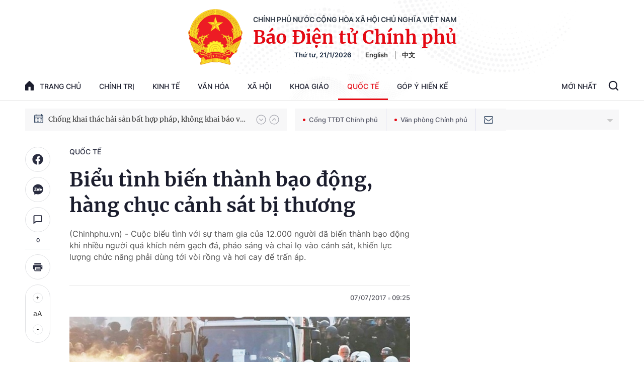

--- FILE ---
content_type: text/html; charset=utf-8
request_url: https://baochinhphu.vn/ajax/detail-bottom-box-1026.htm
body_size: 2202
content:

<div class="boxsamecate">
    
    <div class="detail__category">
        <div class="layout__title-page-bor">
            <span class="title-link">Bài viết cùng chuyên mục</span>
        </div>
        <div class="detail__category-content">
            <div class="box-stream" data-layout="1" data-key="keycd">
                    <div class="box-stream-item" data-id="102260121192544905">
                        <a class="box-stream-link-with-avatar" href="/cac-chinh-dang-to-chuc-va-ban-be-quoc-te-gui-thu-dien-chuc-mung-toi-dai-hoi-xiv-cua-dang-102260121192544905.htm" title="C&#xE1;c ch&#xED;nh &#x111;&#x1EA3;ng, t&#x1ED5; ch&#x1EE9;c v&#xE0; b&#x1EA1;n b&#xE8; qu&#x1ED1;c t&#x1EBF; g&#x1EED;i th&#x1B0;, &#x111;i&#x1EC7;n ch&#xFA;c m&#x1EEB;ng t&#x1EDB;i &#x110;&#x1EA1;i h&#x1ED9;i XIV c&#x1EE7;a &#x110;&#x1EA3;ng" data-id="102260121192544905">
                            <img data-type="avatar" src="https://bcp.cdnchinhphu.vn/zoom/299_156/334894974524682240/2026/1/21/khai-mac-2-1768875655696505417118-1-1768997994204135674192-0-0-1063-1701-crop-17689979998791220720029.jpg" alt="C&#xE1;c ch&#xED;nh &#x111;&#x1EA3;ng, t&#x1ED5; ch&#x1EE9;c v&#xE0; b&#x1EA1;n b&#xE8; qu&#x1ED1;c t&#x1EBF; g&#x1EED;i th&#x1B0;, &#x111;i&#x1EC7;n ch&#xFA;c m&#x1EEB;ng t&#x1EDB;i &#x110;&#x1EA1;i h&#x1ED9;i XIV c&#x1EE7;a &#x110;&#x1EA3;ng" width="260" height="156" data-width="260" data-height="156" class="box-stream-avatar">
                        </a>
                        <div class="box-stream-content">
                            <div>
                                <a data-type="title" data-linktype="newsdetail" data-id="102260121192544905" class="box-stream-link-title" data-newstype="0" href="/cac-chinh-dang-to-chuc-va-ban-be-quoc-te-gui-thu-dien-chuc-mung-toi-dai-hoi-xiv-cua-dang-102260121192544905.htm" title="C&#xE1;c ch&#xED;nh &#x111;&#x1EA3;ng, t&#x1ED5; ch&#x1EE9;c v&#xE0; b&#x1EA1;n b&#xE8; qu&#x1ED1;c t&#x1EBF; g&#x1EED;i th&#x1B0;, &#x111;i&#x1EC7;n ch&#xFA;c m&#x1EEB;ng t&#x1EDB;i &#x110;&#x1EA1;i h&#x1ED9;i XIV c&#x1EE7;a &#x110;&#x1EA3;ng">C&#xE1;c ch&#xED;nh &#x111;&#x1EA3;ng, t&#x1ED5; ch&#x1EE9;c v&#xE0; b&#x1EA1;n b&#xE8; qu&#x1ED1;c t&#x1EBF; g&#x1EED;i th&#x1B0;, &#x111;i&#x1EC7;n ch&#xFA;c m&#x1EEB;ng t&#x1EDB;i &#x110;&#x1EA1;i h&#x1ED9;i XIV c&#x1EE7;a &#x110;&#x1EA3;ng</a>
                            </div>
                        </div>
                    </div>
                    <div class="box-stream-item" data-id="102260121154003671">
                        <a class="box-stream-link-with-avatar" href="/indonesia-hieu-qua-ban-dau-tu-bua-an-dinh-duong-mien-phi-102260121154003671.htm" title="Indonesia: Hi&#x1EC7;u qu&#x1EA3; ban &#x111;&#x1EA7;u t&#x1EEB; &quot;B&#x1EEF;a &#x103;n Dinh d&#x1B0;&#x1EE1;ng Mi&#x1EC5;n ph&#xED;&quot;" data-id="102260121154003671">
                            <img data-type="avatar" src="https://bcp.cdnchinhphu.vn/zoom/299_156/334894974524682240/2026/1/21/indonesia-17689847043181746631594-0-61-382-672-crop-17689847643531813824973.jpg" alt="Indonesia: Hi&#x1EC7;u qu&#x1EA3; ban &#x111;&#x1EA7;u t&#x1EEB; &quot;B&#x1EEF;a &#x103;n Dinh d&#x1B0;&#x1EE1;ng Mi&#x1EC5;n ph&#xED;&quot;" width="260" height="156" data-width="260" data-height="156" class="box-stream-avatar">
                        </a>
                        <div class="box-stream-content">
                            <div>
                                <a data-type="title" data-linktype="newsdetail" data-id="102260121154003671" class="box-stream-link-title" data-newstype="0" href="/indonesia-hieu-qua-ban-dau-tu-bua-an-dinh-duong-mien-phi-102260121154003671.htm" title="Indonesia: Hi&#x1EC7;u qu&#x1EA3; ban &#x111;&#x1EA7;u t&#x1EEB; &quot;B&#x1EEF;a &#x103;n Dinh d&#x1B0;&#x1EE1;ng Mi&#x1EC5;n ph&#xED;&quot;">Indonesia: Hi&#x1EC7;u qu&#x1EA3; ban &#x111;&#x1EA7;u t&#x1EEB; &quot;B&#x1EEF;a &#x103;n Dinh d&#x1B0;&#x1EE1;ng Mi&#x1EC5;n ph&#xED;&quot;</a>
                            </div>
                        </div>
                    </div>
                    <div class="box-stream-item" data-id="102260121093956818">
                        <a class="box-stream-link-with-avatar" href="/truyen-thong-cac-nuoc-an-tuong-voi-muc-tieu-tang-truong-2-con-so-cua-viet-nam-102260121093956818.htm" title="Truy&#x1EC1;n th&#xF4;ng c&#xE1;c n&#x1B0;&#x1EDB;c &#x1EA5;n t&#x1B0;&#x1EE3;ng v&#x1EDB;i m&#x1EE5;c ti&#xEA;u t&#x103;ng tr&#x1B0;&#x1EDF;ng 2 con s&#x1ED1; c&#x1EE7;a Vi&#x1EC7;t Nam" data-id="102260121093956818">
                            <img data-type="avatar" src="https://bcp.cdnchinhphu.vn/zoom/299_156/334894974524682240/2026/1/21/kinh-te-tang-truong-1768963148797856748929.jpg" alt="Truy&#x1EC1;n th&#xF4;ng c&#xE1;c n&#x1B0;&#x1EDB;c &#x1EA5;n t&#x1B0;&#x1EE3;ng v&#x1EDB;i m&#x1EE5;c ti&#xEA;u t&#x103;ng tr&#x1B0;&#x1EDF;ng 2 con s&#x1ED1; c&#x1EE7;a Vi&#x1EC7;t Nam" width="260" height="156" data-width="260" data-height="156" class="box-stream-avatar">
                        </a>
                        <div class="box-stream-content">
                            <div>
                                <a data-type="title" data-linktype="newsdetail" data-id="102260121093956818" class="box-stream-link-title" data-newstype="0" href="/truyen-thong-cac-nuoc-an-tuong-voi-muc-tieu-tang-truong-2-con-so-cua-viet-nam-102260121093956818.htm" title="Truy&#x1EC1;n th&#xF4;ng c&#xE1;c n&#x1B0;&#x1EDB;c &#x1EA5;n t&#x1B0;&#x1EE3;ng v&#x1EDB;i m&#x1EE5;c ti&#xEA;u t&#x103;ng tr&#x1B0;&#x1EDF;ng 2 con s&#x1ED1; c&#x1EE7;a Vi&#x1EC7;t Nam">Truy&#x1EC1;n th&#xF4;ng c&#xE1;c n&#x1B0;&#x1EDB;c &#x1EA5;n t&#x1B0;&#x1EE3;ng v&#x1EDB;i m&#x1EE5;c ti&#xEA;u t&#x103;ng tr&#x1B0;&#x1EDF;ng 2 con s&#x1ED1; c&#x1EE7;a Vi&#x1EC7;t Nam</a>
                            </div>
                        </div>
                    </div>
                    <div class="box-stream-item" data-id="102260120153437947">
                        <a class="box-stream-link-with-avatar" href="/thu-tuong-pham-minh-chinh-gui-dien-chia-buon-ve-vu-tai-nan-tau-cao-toc-o-tay-ban-nha-102260120153437947.htm" title="Th&#x1EE7; t&#x1B0;&#x1EDB;ng Ph&#x1EA1;m Minh Ch&#xED;nh g&#x1EED;i &#x111;i&#x1EC7;n chia bu&#x1ED3;n v&#x1EC1; v&#x1EE5; tai n&#x1EA1;n t&#xE0;u cao t&#x1ED1;c &#x1EDF; T&#xE2;y Ban Nha" data-id="102260120153437947">
                            <img data-type="avatar" src="https://bcp.cdnchinhphu.vn/zoom/299_156/334894974524682240/2026/1/20/hien-truong-vu-tau-cao-toc-1768897668497295122023-13-0-413-640-crop-1768897683587811499912.jpg" alt="Th&#x1EE7; t&#x1B0;&#x1EDB;ng Ph&#x1EA1;m Minh Ch&#xED;nh g&#x1EED;i &#x111;i&#x1EC7;n chia bu&#x1ED3;n v&#x1EC1; v&#x1EE5; tai n&#x1EA1;n t&#xE0;u cao t&#x1ED1;c &#x1EDF; T&#xE2;y Ban Nha" width="260" height="156" data-width="260" data-height="156" class="box-stream-avatar">
                        </a>
                        <div class="box-stream-content">
                            <div>
                                <a data-type="title" data-linktype="newsdetail" data-id="102260120153437947" class="box-stream-link-title" data-newstype="0" href="/thu-tuong-pham-minh-chinh-gui-dien-chia-buon-ve-vu-tai-nan-tau-cao-toc-o-tay-ban-nha-102260120153437947.htm" title="Th&#x1EE7; t&#x1B0;&#x1EDB;ng Ph&#x1EA1;m Minh Ch&#xED;nh g&#x1EED;i &#x111;i&#x1EC7;n chia bu&#x1ED3;n v&#x1EC1; v&#x1EE5; tai n&#x1EA1;n t&#xE0;u cao t&#x1ED1;c &#x1EDF; T&#xE2;y Ban Nha">Th&#x1EE7; t&#x1B0;&#x1EDB;ng Ph&#x1EA1;m Minh Ch&#xED;nh g&#x1EED;i &#x111;i&#x1EC7;n chia bu&#x1ED3;n v&#x1EC1; v&#x1EE5; tai n&#x1EA1;n t&#xE0;u cao t&#x1ED1;c &#x1EDF; T&#xE2;y Ban Nha</a>
                            </div>
                        </div>
                    </div>
                    <div class="box-stream-item" data-id="102260120143755757">
                        <a class="box-stream-link-with-avatar" href="/dai-hoi-dang-lan-thu-xiv-thu-hut-su-quan-tam-cua-cac-hang-thong-tan-toan-cau-102260120143755757.htm" title="&#x110;&#x1EA1;i h&#x1ED9;i &#x110;&#x1EA3;ng l&#x1EA7;n th&#x1EE9; XIV thu h&#xFA;t s&#x1EF1; quan t&#xE2;m c&#x1EE7;a c&#xE1;c h&#xE3;ng th&#xF4;ng t&#x1EA5;n to&#xE0;n c&#x1EA7;u" data-id="102260120143755757">
                            <img data-type="avatar" src="https://bcp.cdnchinhphu.vn/zoom/299_156/334894974524682240/2026/1/20/cuba-17688943977031130163423-0-15-697-1130-crop-17688990983531970138826.jpg" alt="&#x110;&#x1EA1;i h&#x1ED9;i &#x110;&#x1EA3;ng l&#x1EA7;n th&#x1EE9; XIV thu h&#xFA;t s&#x1EF1; quan t&#xE2;m c&#x1EE7;a c&#xE1;c h&#xE3;ng th&#xF4;ng t&#x1EA5;n to&#xE0;n c&#x1EA7;u" width="260" height="156" data-width="260" data-height="156" class="box-stream-avatar">
                        </a>
                        <div class="box-stream-content">
                            <div>
                                <a data-type="title" data-linktype="newsdetail" data-id="102260120143755757" class="box-stream-link-title" data-newstype="0" href="/dai-hoi-dang-lan-thu-xiv-thu-hut-su-quan-tam-cua-cac-hang-thong-tan-toan-cau-102260120143755757.htm" title="&#x110;&#x1EA1;i h&#x1ED9;i &#x110;&#x1EA3;ng l&#x1EA7;n th&#x1EE9; XIV thu h&#xFA;t s&#x1EF1; quan t&#xE2;m c&#x1EE7;a c&#xE1;c h&#xE3;ng th&#xF4;ng t&#x1EA5;n to&#xE0;n c&#x1EA7;u">&#x110;&#x1EA1;i h&#x1ED9;i &#x110;&#x1EA3;ng l&#x1EA7;n th&#x1EE9; XIV thu h&#xFA;t s&#x1EF1; quan t&#xE2;m c&#x1EE7;a c&#xE1;c h&#xE3;ng th&#xF4;ng t&#x1EA5;n to&#xE0;n c&#x1EA7;u</a>
                            </div>
                        </div>
                    </div>
                    <div class="box-stream-item" data-id="102260118184233258">
                        <a class="box-stream-link-with-avatar" href="/chu-tich-koveca-dai-hoi-xiv-cua-dang-phat-di-thong-diep-ve-viet-nam-chu-dong-linh-hoat-ban-linh-102260118184233258.htm" title="Ch&#x1EE7; t&#x1ECB;ch KOVECA: &#x110;&#x1EA1;i h&#x1ED9;i XIV c&#x1EE7;a &#x110;&#x1EA3;ng ph&#xE1;t &#x111;i th&#xF4;ng &#x111;i&#x1EC7;p v&#x1EC1; Vi&#x1EC7;t Nam ch&#x1EE7; &#x111;&#x1ED9;ng, linh ho&#x1EA1;t, b&#x1EA3;n l&#x129;nh" data-id="102260118184233258">
                            <img data-type="avatar" src="https://bcp.cdnchinhphu.vn/zoom/299_156/334894974524682240/2026/1/18/1-17687362231531210990172-80-0-1205-1800-crop-17687362445802093712658.jpg" alt="Ch&#x1EE7; t&#x1ECB;ch KOVECA: &#x110;&#x1EA1;i h&#x1ED9;i XIV c&#x1EE7;a &#x110;&#x1EA3;ng ph&#xE1;t &#x111;i th&#xF4;ng &#x111;i&#x1EC7;p v&#x1EC1; Vi&#x1EC7;t Nam ch&#x1EE7; &#x111;&#x1ED9;ng, linh ho&#x1EA1;t, b&#x1EA3;n l&#x129;nh" width="260" height="156" data-width="260" data-height="156" class="box-stream-avatar">
                        </a>
                        <div class="box-stream-content">
                            <div>
                                <a data-type="title" data-linktype="newsdetail" data-id="102260118184233258" class="box-stream-link-title" data-newstype="0" href="/chu-tich-koveca-dai-hoi-xiv-cua-dang-phat-di-thong-diep-ve-viet-nam-chu-dong-linh-hoat-ban-linh-102260118184233258.htm" title="Ch&#x1EE7; t&#x1ECB;ch KOVECA: &#x110;&#x1EA1;i h&#x1ED9;i XIV c&#x1EE7;a &#x110;&#x1EA3;ng ph&#xE1;t &#x111;i th&#xF4;ng &#x111;i&#x1EC7;p v&#x1EC1; Vi&#x1EC7;t Nam ch&#x1EE7; &#x111;&#x1ED9;ng, linh ho&#x1EA1;t, b&#x1EA3;n l&#x129;nh">Ch&#x1EE7; t&#x1ECB;ch KOVECA: &#x110;&#x1EA1;i h&#x1ED9;i XIV c&#x1EE7;a &#x110;&#x1EA3;ng ph&#xE1;t &#x111;i th&#xF4;ng &#x111;i&#x1EC7;p v&#x1EC1; Vi&#x1EC7;t Nam ch&#x1EE7; &#x111;&#x1ED9;ng, linh ho&#x1EA1;t, b&#x1EA3;n l&#x129;nh</a>
                            </div>
                        </div>
                    </div>
            </div>
        </div>
    </div>

</div>
<div class="detail__category">
    <div class="layout__title-page-bor">
        <span class="title-link">Đọc thêm</span>
    </div>
    <div class="detail__category-content">
        <div class="box-stream timeline" data-layout="2" data-key="keycd">
            <div class="box-stream-middle timeline_list" id="append">
            </div>
            <div class="layout__loading_item">
                <div class="box-stream-link-with-avatar news-image-load loading__animation ">
                </div>
                <div class="box-stream-content">
                    <p class="box-stream-link-title news-title-load loading__animation"></p>
                    <p class="box-stream-sapo news-sapo-load loading__animation"></p>
                </div>
            </div>
            <div class="loadmore list__viewmore">
                <a href="javascript:;" title="Xem thêm" class="btn">
                    HIỂN THỊ THÊM BÀI
                </a>
            </div>
            <input type="hidden" name="case" id="case" value="list" />
        </div>
    </div>
</div>
<script nonce="sclotusinnline" type="text/javascript">
    (runinit = window.runinit || []).push(function () {
        $(document).ready(function () {
            var excluId = [];
            if ($('.boxsamecate .box-stream[data-layout="1"] .box-stream-item').length > 0) {
                $('.boxsamecate .box-stream[data-layout="1"] .box-stream-item').each(function () {
                    excluId.push($(this).attr('data-id'));
                });
            }
            timeline.pageIndex = 1;
            timeline.handleIds = excluId;
            timeline.zId = parseInt($('#hdZoneId').val());
            timeline.url = '/timelinelist/{0}/{1}.htm?pagedetail=1'
            timeline.init();
        });
    });
</script><!--u: 1/21/2026 9:51:29 PM-->